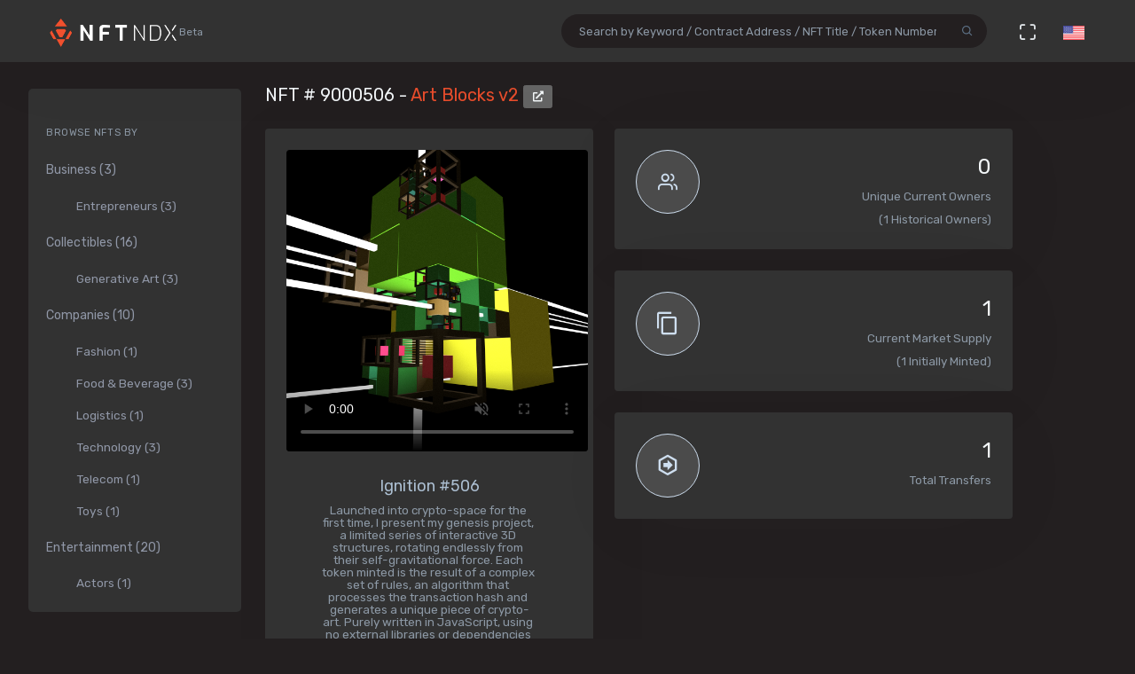

--- FILE ---
content_type: text/html; charset=utf-8
request_url: https://nftndx.io/token/0xa7d8d9ef8d8ce8992df33d8b8cf4aebabd5bd270-9000506
body_size: 14185
content:
<!DOCTYPE html>
<html>
  <head>
    <meta name="robots" content="index, nofollow, max-image-preview:standard, max-video-preview:4">
    <link rel="canonical" href="https://nftndx.io/token/0xa7d8d9ef8d8ce8992df33d8b8cf4aebabd5bd270-9000506">
    <link rel="alternate" type="application/json+oembed" href="https://nftndx.io/oembed/?url=https://nftndx.io/token/0xa7d8d9ef8d8ce8992df33d8b8cf4aebabd5bd270-9000506" title="Art Blocks - NFT # 9000506 Embed">
    <title>Art Blocks - Art Blocks v2 - NFT # 9000506 - NFTNDX.IO</title>
    <meta charset="utf-8">
    <meta name="viewport" content="width=device-width, initial-scale=1.0">
    <meta content="NFTNDX.IO" name="author">
    <meta http-equiv="X-UA-Compatible" content="IE=edge">
    <link rel="apple-touch-icon" sizes="57x57" href="/static/assets/favicons/apple-icon-57x57.png">
    <link rel="apple-touch-icon" sizes="60x60" href="/static/assets/favicons/apple-icon-60x60.png">
    <link rel="apple-touch-icon" sizes="72x72" href="/static/assets/favicons/apple-icon-72x72.png">
    <link rel="apple-touch-icon" sizes="76x76" href="/static/assets/favicons/apple-icon-76x76.png">
    <link rel="apple-touch-icon" sizes="114x114" href="/static/assets/favicons/apple-icon-114x114.png">
    <link rel="apple-touch-icon" sizes="120x120" href="/static/assets/favicons/apple-icon-120x120.png">
    <link rel="apple-touch-icon" sizes="144x144" href="/static/assets/favicons/apple-icon-144x144.png">
    <link rel="apple-touch-icon" sizes="152x152" href="/static/assets/favicons/apple-icon-152x152.png">
    <link rel="apple-touch-icon" sizes="180x180" href="/static/assets/favicons/apple-icon-180x180.png">
    <link rel="icon" type="image/png" sizes="192x192" href="/static/assets/favicons/android-icon-192x192.png">
    <link rel="icon" type="image/png" sizes="32x32" href="/static/assets/favicons/favicon-32x32.png">
    <link rel="icon" type="image/png" sizes="96x96" href="/static/assets/favicons/favicon-96x96.png">
    <link rel="icon" type="image/png" sizes="16x16" href="/static/assets/favicons/favicon-16x16.png">
    <link rel="manifest" href="/static/assets/favicons/manifest.json">
    <meta name="msapplication-TileColor" content="#231F20">
    <meta name="msapplication-TileImage" content="/static/assets/favicons/ms-icon-144x144.png">
    <meta name="theme-color" content="#231F20">
        <!-- Search Engine-->
        <meta name="description" content="Art Blocks v2: Ignition #506 - Art Blocks - Launched into crypto-space for the first time, I present my genesis project, a limited series of interactive 3D structures, rotating endlessly from their self-gravitational force. Each token minted is the result of a complex set of rules, an algorithm that processes the transaction hash and generates a unique piece of crypto-art. Purely written in JavaScript, using no external libraries or dependencies of any sort, these voyagers will forever be the testimony of hardcoded workmanship, a heritage of the old times. Deep space, do you copy? - NFTNDX.IO">
        <meta name="image" content="https://media.artblocks.io/9000506.png">
        <meta name="keywords" content="Art Blocks v2: Ignition #506 - Art Blocks - Launched into crypto-space for the first time, I present my genesis project, a limited series of interactive 3D structures, rotating endlessly from their self-gravitational force. Each token minted is the result of a complex set of rules, an algorithm that processes the transaction hash and generates a unique piece of crypto-art. Purely written in JavaScript, using no external libraries or dependencies of any sort, these voyagers will forever be the testimony of hardcoded workmanship, a heritage of the old times. Deep space, do you copy? - NFTNDX.IO">
        <!-- Schema.org for Google-->
        <meta itemprop="name" content="Art Blocks - Art Blocks v2 - NFT # 9000506 - NFTNDX.IO">
        <meta itemprop="description" content="Art Blocks v2: Ignition #506 - Art Blocks - Launched into crypto-space for the first time, I present my genesis project, a limited series of interactive 3D structures, rotating endlessly from their self-gravitational force. Each token minted is the result of a complex set of rules, an algorithm that processes the transaction hash and generates a unique piece of crypto-art. Purely written in JavaScript, using no external libraries or dependencies of any sort, these voyagers will forever be the testimony of hardcoded workmanship, a heritage of the old times. Deep space, do you copy? - NFTNDX.IO">
        <meta itemprop="image" content="https://media.artblocks.io/9000506.png">
        <!-- Twitter-->
        <meta name="twitter:card" content="summary">
        <meta name="twitter:title" content="Art Blocks - Art Blocks v2 - NFT # 9000506 - NFTNDX.IO">
        <meta name="twitter:image" content="https://media.artblocks.io/9000506.png">
        <meta name="twitter:description" content="Art Blocks v2: Ignition #506 - Art Blocks - Launched into crypto-space for the first time, I present my genesis project, a limited series of interactive 3D structures, rotating endlessly from their self-gravitational force. Each token minted is the result of a complex set of rules, an algorithm that processes the transaction hash and generates a unique piece of crypto-art. Purely written in JavaScript, using no external libraries or dependencies of any sort, these voyagers will forever be the testimony of hardcoded workmanship, a heritage of the old times. Deep space, do you copy? - NFTNDX.IO">
        <!-- Facebook-->
        <meta property="og:title" content="Art Blocks - Art Blocks v2 - NFT # 9000506 - NFTNDX.IO">
        <meta property="og:description" content="Art Blocks v2: Ignition #506 - Art Blocks - Launched into crypto-space for the first time, I present my genesis project, a limited series of interactive 3D structures, rotating endlessly from their self-gravitational force. Each token minted is the result of a complex set of rules, an algorithm that processes the transaction hash and generates a unique piece of crypto-art. Purely written in JavaScript, using no external libraries or dependencies of any sort, these voyagers will forever be the testimony of hardcoded workmanship, a heritage of the old times. Deep space, do you copy? - NFTNDX.IO">
        <meta property="fb:app_id" content="2011589412213041">
        <!-- Open Graph general (Facebook, Pinterest & Google+)-->
        <meta name="og:title" content="Art Blocks - Art Blocks v2 - NFT # 9000506 - NFTNDX.IO">
        <meta name="og:description" content="Art Blocks v2: Ignition #506 - Art Blocks - Launched into crypto-space for the first time, I present my genesis project, a limited series of interactive 3D structures, rotating endlessly from their self-gravitational force. Each token minted is the result of a complex set of rules, an algorithm that processes the transaction hash and generates a unique piece of crypto-art. Purely written in JavaScript, using no external libraries or dependencies of any sort, these voyagers will forever be the testimony of hardcoded workmanship, a heritage of the old times. Deep space, do you copy? - NFTNDX.IO">
        <meta name="og:image" content="https://media.artblocks.io/9000506.png">
        <meta name="og:site_name" content="NFTNDX.IO">
        <meta name="og:locale" content="en_US">
    <!-- App favicon-->
    <link rel="shortcut icon" href="/static/assets/favicons/favicon.ico">
    <!-- Plugins css-->
    <!-- App css-->
    <link id="bs-dark-stylesheet" href="/static/assets/css/bootstrap-modern-dark.min.css" rel="stylesheet" type="text/css">
    <link id="app-dark-stylesheet" href="/static/assets/css/app-modern-dark.min.css" rel="stylesheet" type="text/css">
    <link id="bs-dark-stylesheet" href="/static/assets/css/custom.css" rel="stylesheet" type="text/css">
    <!-- icons-->
    <link href="/static/assets/css/icons.min.css" rel="stylesheet" type="text/css">
    <!-- Include GA-->
    <!-- Global site tag (gtag.js) - Google Analytics-->
    <script async="" src="https://www.googletagmanager.com/gtag/js?id=G-5PBJT4002D" type="7c961e16bac9a476b5ebd5cf-text/javascript"></script>
    <script type="7c961e16bac9a476b5ebd5cf-text/javascript">
      window.dataLayer = window.dataLayer || [];
      function gtag(){dataLayer.push(arguments);}
      gtag('js', new Date());
      gtag('config', 'G-5PBJT4002D');
    </script>
    <script type="7c961e16bac9a476b5ebd5cf-text/javascript">window.$crisp=[];window.CRISP_WEBSITE_ID="75d6e69b-3170-4b3f-8ac7-2273a90edcdc";(function(){d=document;s=d.createElement("script");s.src="https://client.crisp.chat/l.js";s.async=1;d.getElementsByTagName("head")[0].appendChild(s);})();</script>
    <!-- Reddit Pixel-->
    <script type="7c961e16bac9a476b5ebd5cf-text/javascript">!function(w,d){if(!w.rdt){var p=w.rdt=function(){p.sendEvent?p.sendEvent.apply(p,arguments):p.callQueue.push(arguments)};p.callQueue=[];var t=d.createElement("script");t.src="https://www.redditstatic.com/ads/pixel.js",t.async=!0;var s=d.getElementsByTagName("script")[0];s.parentNode.insertBefore(t,s)}}(window,document);rdt('init','t2_ayzpsfoa');rdt('track', 'PageVisit');</script>
    <!-- DO NOT MODIFY-->
    <!-- End Reddit Pixel-->
    <!-- Global site tag (gtag.js) - Google Ads: 1055599514-->
    <script async="" src="https://www.googletagmanager.com/gtag/js?id=AW-1055599514" type="7c961e16bac9a476b5ebd5cf-text/javascript"></script>
    <script type="7c961e16bac9a476b5ebd5cf-text/javascript">
      window.dataLayer = window.dataLayer || [];
      function gtag(){dataLayer.push(arguments);}
      gtag('js', new Date());
      gtag('config', 'AW-1055599514');
    </script>
    <!-- Event snippet for Page view [NFTNDX] conversion page-->
    <script type="7c961e16bac9a476b5ebd5cf-text/javascript">gtag('event', 'conversion', {'send_to': 'AW-1055599514/okwPCOyIm8MCEJrXrPcD'});</script>
    <!-- Facebook Pixel Code-->
    <script type="7c961e16bac9a476b5ebd5cf-text/javascript">
      !function(f,b,e,v,n,t,s)
      {if(f.fbq)return;n=f.fbq=function(){n.callMethod?
      n.callMethod.apply(n,arguments):n.queue.push(arguments)};
      if(!f._fbq)f._fbq=n;n.push=n;n.loaded=!0;n.version='2.0';
      n.queue=[];t=b.createElement(e);t.async=!0;
      t.src=v;s=b.getElementsByTagName(e)[0];
      s.parentNode.insertBefore(t,s)}(window, document,'script',
      'https://connect.facebook.net/en_US/fbevents.js');
      fbq('init', '328160122246255');
      fbq('track', 'PageView');
    </script>
    <noscript><img height="1" width="1" style="display:none" src="https://www.facebook.com/tr?id=328160122246255&amp;ev=PageView&amp;noscript=1"></noscript>
    <!-- End Facebook Pixel Code-->
  </head>
  <body class="loading" lang="en" data-layout-mode="detached" data-layout="{&quot;mode&quot;: &quot;dark&quot;, &quot;width&quot;: &quot;fluid&quot;, &quot;menuPosition&quot;: &quot;fixed&quot;, &quot;sidebar&quot;: { &quot;color&quot;: &quot;light&quot;, &quot;size&quot;: &quot;default&quot;, &quot;showuser&quot;: false}, &quot;topbar&quot;: {&quot;color&quot;: &quot;light&quot;}, &quot;showRightSidebarOnPageLoad&quot;: false}">
    <div id="wrapper">
      <!-- Topbar Start-->
      <div class="navbar-custom">
        <div class="container-fluid">
          <ul class="list-unstyled topnav-menu float-right mb-0">
            <li class="d-none d-lg-block">
              <form class="app-search" method="GET" action="/search">
                <div class="app-search-box dropdown">
                  <div class="input-group">
                    <input class="form-control" id="top-search" type="search" name="q" placeholder="Search by Keyword / Contract Address / NFT Title / Token Number">
                    <div class="input-group-append">
                      <button class="btn" type="submit"><i class="fe-search"></i></button>
                    </div>
                  </div>
                </div>
              </form>
            </li>
            <li class="dropdown d-inline-block d-lg-none"><a class="nav-link dropdown-toggle arrow-none waves-effect waves-light" data-toggle="dropdown" href="#" role="button" aria-haspopup="false" aria-expanded="false"><i class="fe-search noti-icon"></i></a>
              <div class="dropdown-menu dropdown-lg dropdown-menu-right p-0">
                <form class="p-5" method="GET" action="/search">
                  <input class="form-control" type="text" name="q" placeholder="Search by Keyword / Contract Address / NFT Title / Token Number">
                </form>
              </div>
            </li>
            <li class="dropdown d-none d-lg-inline-block"><a class="nav-link dropdown-toggle arrow-none waves-effect waves-light" data-toggle="fullscreen" href="#"><i class="fe-maximize noti-icon"></i></a></li>
            <li class="dropdown d-none d-lg-inline-block topbar-dropdown"><a class="nav-link dropdown-toggle arrow-none waves-effect waves-light" data-toggle="dropdown" href="#" role="button" aria-haspopup="false" aria-expanded="false"><img src="/static/assets/images/flags/us.jpg" alt="user-image" height="16"></a></li>
            <!--
            <li class="dropdown notification-list">
            <a href="javascript:void(0);" class="nav-link right-bar-toggle waves-effect waves-light">
            <i class="fe-settings noti-icon"></i>
            </a>
            </li>
            -->
          </ul>
          <!-- LOGO-->
          <div class="logo-box ml-3"><a class="logo logo-dark" href="/"><span class="logo-sm"><img src="/static/assets/images/nftndx-logo.png" alt="" height="34"><span class="text-muted font-12"> Beta</span></span><span class="logo-lg"><span class="logo-lg-text-light">NE </span><span class="text-muted font-12">Beta</span></span></a><a class="logo logo-light" href="/"><span class="logo-sm"><img src="/static/assets/images/nftndx-logo.png" alt="" height="34"></span><span class="logo-lg"><img src="/static/assets/images/nftndx-logo.png" alt="" height="32"><span class="text-muted font-12"> Beta</span></span></a></div>
          <ul class="list-unstyled topnav-menu topnav-menu-left m-0">
            <li class="d-lg-none">
              <!-- Mobile menu toggle (Horizontal Layout)--><a class="navbar-toggle nav-link" data-toggle="collapse" data-target="#topnav-menu-content">
                <button class="button-menu-mobile waves-effect waves-light ml-5"><i class="fe-menu"></i></button>
                <div class="lines"><span></span><span></span><span></span></div></a>
              <!-- End mobile menu toggle-->
            </li>
            <li class="dropdown d-none d-xl-block"><a class="nav-link dropdown-toggle waves-effect waves-light" href="/" role="button" aria-haspopup="false" aria-expanded="false">Home</a></li>
            <li class="dropdown d-none d-xl-block"><a class="nav-link dropdown-toggle waves-effect waves-light" href="/submit" role="button" aria-haspopup="false" aria-expanded="false">Submit your profile</a></li>
            <li class="dropdown d-none d-xl-block"><a class="nav-link dropdown-toggle waves-effect waves-light" href="/stats" role="button" aria-haspopup="false" aria-expanded="false">Charts & Statistics</a></li>
            <li class="dropdown d-none d-xl-block"><a class="nav-link dropdown-toggle waves-effect waves-light" href="/blog" role="button" aria-haspopup="false" aria-expanded="false">Blog</a></li>
            <li class="dropdown d-none d-xl-block"><a class="nav-link dropdown-toggle waves-effect waves-light" href="/contact" role="button" aria-haspopup="false" aria-expanded="false">Contact us</a></li>
          </ul>
          <div class="clearfix"></div>
        </div>
      </div>
      <!-- end Topbar-->
      <!-- ========== Left Sidebar Start ==========-->
      <div class="left-side-menu">
        <div class="h-100" data-simplebar="">
          <!-- - Sidemenu-->
          <div id="sidebar-menu">
            <ul id="side-menu">
              <li class="menu-title mt-2 d-sm-none">Navigation</li>
              <li class="d-sm-none"><a href="/"><span>Home</span></a></li>
              <li class="d-sm-none"><a href="/submit" aria-expanded="true"><span>Submit your profile</span></a></li>
              <li class="d-sm-none"><a href="/stats" aria-expanded="true"><span>Charts & Statistics</span></a></li>
              <li class="menu-title mt-2">Browse NFTs by</li>
              <li><a href="/?category=7414bc71-9a3d-42e5-9009-a77c06aeb8e5" aria-expanded="true"><span>Business (3)</span></a>
                <div class="collapse show" id="sidebarEcommerce">
                  <ul class="nav-second-level">
                    <li><a href="/?category=ba7b5f8f-f5ac-4686-88d4-900bfc0cdc50">Entrepreneurs (3)</a></li>
                  </ul>
                </div>
              </li>
              <li><a href="/?category=4e075874-68ff-4669-a7ed-67652751441b" aria-expanded="true"><span>Collectibles (16)</span></a>
                <div class="collapse show" id="sidebarEcommerce">
                  <ul class="nav-second-level">
                    <li><a href="/?category=4b253d2a-1e79-4589-9f44-dc0614f3e176">Generative Art (3)</a></li>
                  </ul>
                </div>
              </li>
              <li><a href="/?category=e7a671aa-3c94-4fea-bb21-92aaf28be953" aria-expanded="true"><span>Companies (10)</span></a>
                <div class="collapse show" id="sidebarEcommerce">
                  <ul class="nav-second-level">
                    <li><a href="/?category=ea6b19a1-1d80-403e-a898-88b95ff99f86">Fashion (1)</a></li>
                    <li><a href="/?category=5db8ebd8-594c-4917-b427-4f3563e1aa9e">Food &amp; Beverage (3)</a></li>
                    <li><a href="/?category=43f57719-77ca-4c5d-9f18-42760d80bcd8">Logistics (1)</a></li>
                    <li><a href="/?category=8d8fa65b-1503-4954-a120-c5fefbe88da5">Technology (3)</a></li>
                    <li><a href="/?category=573363e3-be95-43a0-a7bc-47cd838bcfcb">Telecom (1)</a></li>
                    <li><a href="/?category=26889199-13e8-4515-a1a5-81f9c7a28c23">Toys (1)</a></li>
                  </ul>
                </div>
              </li>
              <li><a href="/?category=b575334a-1f22-4bc2-bb30-8818e134c044" aria-expanded="true"><span>Entertainment (20)</span></a>
                <div class="collapse show" id="sidebarEcommerce">
                  <ul class="nav-second-level">
                    <li><a href="/?category=00d54b12-966c-4836-b813-11b5c3b07d93">Actors (1)</a></li>
                    <li><a href="/?category=6d42171f-8f98-4645-8248-7fe0fc32e746">Musicians (8)</a></li>
                    <li><a href="/?category=0bbfc3cc-401d-4871-b60a-d75cf6a8f8b5">Producers (9)</a></li>
                  </ul>
                </div>
              </li>
              <li><a href="/?category=8161507c-bf0c-4ae7-9b38-4a22e4d73b30" aria-expanded="true"><span>Media (11)</span></a>
                <div class="collapse show" id="sidebarEcommerce">
                  <ul class="nav-second-level">
                    <li><a href="/?category=2e7190ad-79aa-4961-8a4f-d4a6b3893cb4">Journalists (1)</a></li>
                    <li><a href="/?category=b5b4010a-82c1-4e70-b445-48ac15aeb43e">Magazines (4)</a></li>
                    <li><a href="/?category=9c254516-aa86-43f9-85e7-c5a4f488045f">News Agencies (1)</a></li>
                    <li><a href="/?category=82ac59f8-320f-4ddc-8366-be3bdbb8ab60">Others (1)</a></li>
                    <li><a href="/?category=57e94a74-8275-4fa0-a3ba-05d0dc7c2f88">Photographers (4)</a></li>
                  </ul>
                </div>
              </li>
              <li><a href="/?category=b268ae15-32de-4d3b-a64f-ed453233d660" aria-expanded="true"><span>Social Media (7)</span></a>
                <div class="collapse show" id="sidebarEcommerce">
                  <ul class="nav-second-level">
                    <li><a href="/?category=888ee2fe-3d8f-4d8a-964a-b44598eeaf8b">Memes (3)</a></li>
                    <li><a href="/?category=a546eaed-5d98-4f60-8589-76d54a66e73e">Youtubers (4)</a></li>
                  </ul>
                </div>
              </li>
              <li><a href="/?category=c673de68-61a9-436f-bb4f-0cbb5eec7e68" aria-expanded="true"><span>Sports (5)</span></a>
                <div class="collapse show" id="sidebarEcommerce">
                  <ul class="nav-second-level">
                    <li><a href="/?category=69db1bfd-e27e-4be3-b231-4f103a650a14">NFL Players (2)</a></li>
                    <li><a href="/?category=fef14a8c-f094-401e-8cd7-e0eaefb08343">Soccer (1)</a></li>
                    <li><a href="/?category=44b9b3ad-8bb8-4cf8-b48e-58b7db327cef">Tennis (1)</a></li>
                    <li><a href="/?category=d50ed328-587a-45fb-b2f6-8518c4c9d5fc">Wrestling (1)</a></li>
                  </ul>
                </div>
              </li>
              <li><a href="/?category=c3c7c323-6f37-45c0-9c68-9a1c22a4aa6a" aria-expanded="true"><span>Visual Artists (27)</span></a>
                <div class="collapse show" id="sidebarEcommerce">
                  <ul class="nav-second-level">
                    <li><a href="/?category=d7675a0c-d227-491c-a702-15c6907cbd88">3D Artists (6)</a></li>
                    <li><a href="/?category=686bbd2a-7b3b-4f54-9512-a68806b0948b">Cartoonists (2)</a></li>
                    <li><a href="/?category=24ca7caa-0fde-448a-a0a5-31bf103d8127">Comic Artists (2)</a></li>
                    <li><a href="/?category=aa4ad48b-0a83-4e22-ba01-3ec7c7ea6faf">Generative Artists (3)</a></li>
                    <li><a href="/?category=d9c066ea-9ba0-431c-92da-3244ef6fb3b4">Graphic Designers (4)</a></li>
                    <li><a href="/?category=074ee4d2-e3ab-4c93-86d1-083cfd197d07">Painters (4)</a></li>
                  </ul>
                </div>
              </li>
            </ul>
            <hr class="d-sm-none">
            <ul class="d-sm-none">
              <li class="menu-title mt-2">More ...</li>
              <li class="mb-2 align-items-center"><a href="http://t.me/nftndx" target="_blank"><i class="mdi mdi-telegram font-20 mr-1"> </i>Telegram</a></li>
              <li class="mb-2 align-items-center"><a href="https://discord.gg/AeMkt8NPbQ" target="_blank"><i class="mdi mdi-discord font-20 mr-2"></i>Discord</a></li>
              <li class="mb-2 align-items-center"><a href="https://twitter.com/nftndx" target="_blank"><i class="mdi mdi-twitter font-20 mr-2"></i>Twitter</a></li>
              <li><a href="/blog" aria-expanded="true"><span>Blog</span></a></li>
              <li><a href="/about" aria-expanded="true"><span>About Us</span></a></li>
              <li><a href="/contact" aria-expanded="true"><span>Contact Us</span></a></li>
            </ul>
          </div>
          <div class="clearfix"></div>
        </div>
        <!-- Sidebar -left-->
      </div>
      <div class="content-page">
        <div class="content mb-4">
          <!-- Start Content-->
          <div class="container-fluid">
            <div class="row">
              <div class="col-12">
                <div class="page-title-box">
                  <div class="page-title-right"></div>
                  <h4 class="page-title">NFT # 9000506 - <a href="/profile/4ead431c-e873-436c-879c-bfe58f019c55:0xa7d8d9ef8d8ce8992df33d8b8cf4aebabd5bd270/nfts">Art Blocks v2 </a><a class="btn btn-xs btn-light" href="https://etherscan.io/address/0xa7d8d9ef8d8ce8992df33d8b8cf4aebabd5bd270" target="_blank"><i class="fa fa-external-link-alt"></i></a></h4>
                </div>
              </div>
              <!-- end page title-->
            </div>
            <div class="row">
              <!-- start nft profile-->
              <div class="col-lg-5">
                <div class="card-box">
                  <div class="widget-chart text-center" dir="ltr">
                    <video class="mx-auto product-box d-block rounded" poster="https://media.artblocks.io/9000506.png" autoplay="" loop="" muted="" controls="" style="max-height:340px;max-width:480px;">
                      <source src="https://generator.artblocks.io/9000506" type="video/mp4"/>Your browser does not support the video tag.
                    </video><br/>
                    <!-- H1 and H2 for SEO-->
                    <h1 style="font-size: 1.125rem;">Ignition #506</h1>
                    <h2 class="text-muted w-75 mx-auto text-raw" style="font-size: .84rem;">Launched into crypto-space for the first time, I present my genesis project, a limited series of interactive 3D structures, rotating endlessly from their self-gravitational force. Each token minted is the result of a complex set of rules, an algorithm that processes the transaction hash and generates a unique piece of crypto-art. Purely written in JavaScript, using no external libraries or dependencies of any sort, these voyagers will forever be the testimony of hardcoded workmanship, a heritage of the old times. Deep space, do you copy?</h2>
                    <h5>NFTNDX.IO</h5>
                    <div class="mt-3">
                      <p>Available on:</p><a class="btn btn-xs btn-light mr-1" href="https://opensea.io/assets/0xa7d8d9ef8d8ce8992df33d8b8cf4aebabd5bd270/9000506?utm_medium=web&amp;utm_source=nftndx.io&amp;dl=https%3a%2f%2fnftndx.io%2ftoken%2f0xa7d8d9ef8d8ce8992df33d8b8cf4aebabd5bd270-9000506" target="_blank">OpenSea <i class="fa fa-external-link-alt"></i></a>
                    </div>
                  </div>
                </div>
              </div>
              <!-- end col-->
              <!-- Start stats-->
              <div class="col-md-6 col-xl-4">
                <div class="row">
                  <div class="col-12">
                    <div class="widget-rounded-circle card-box">
                      <div class="row">
                        <div class="col-6">
                          <div class="avatar-lg rounded-circle bg-soft-secondary border-secondary border"><i class="fe-users font-22 avatar-title text-secondary"></i></div>
                        </div>
                        <div class="col-6">
                          <div class="text-right">
                            <h3 class="text-dark mt-1"><span>0</span></h3>
                            <p class="text-muted mb-1 text-truncate">Unique Current Owners</p><span class="text-muted mb-3">(1 Historical Owners)</span>
                          </div>
                        </div>
                      </div>
                      <!-- end row-->
                    </div>
                    <!-- end widget-rounded-circle-->
                  </div>
                  <!-- end col-->
                </div>
                <div class="row">
                  <div class="col-12">
                    <div class="widget-rounded-circle card-box">
                      <div class="row">
                        <div class="col-6">
                          <div class="avatar-lg rounded-circle bg-soft-secondary border-secondary border"><i class="mdi mdi-content-copy font-28 avatar-title text-secondary"></i></div>
                        </div>
                        <div class="col-6">
                          <div class="text-right">
                            <h3 class="text-dark mt-1"><span>1</span></h3>
                            <p class="text-muted mb-1 text-truncate">Current Market Supply</p><span class="text-muted mb-3">(1 Initially Minted)</span>
                          </div>
                        </div>
                      </div>
                      <!-- end row-->
                    </div>
                    <!-- end widget-rounded-circle-->
                  </div>
                  <!-- end col-->
                </div>
                <div class="row">
                  <div class="col-12">
                    <div class="widget-rounded-circle card-box">
                      <div class="row">
                        <div class="col-6">
                          <div class="avatar-lg rounded-circle bg-soft-secondary border-secondary border"><i class="mdi mdi-arrow-right-bold-hexagon-outline font-28 avatar-title text-secondary"></i></div>
                        </div>
                        <div class="col-6">
                          <div class="text-right">
                            <h3 class="text-dark mt-1"><span>1</span></h3>
                            <p class="text-muted mb-1 text-truncate">Total Transfers</p>
                          </div>
                        </div>
                      </div>
                      <!-- end row-->
                    </div>
                    <!-- end widget-rounded-circle-->
                  </div>
                  <!-- end col-->
                </div>
              </div>
              <div class="col-xl-3 col-lg-6">
                <!-- start profile info-->
                <div class="card">
                  <div class="card-body"><a href="/profile/4ead431c-e873-436c-879c-bfe58f019c55">
                      <div class="media"><img class="lazyload d-flex align-self-start rounded mr-2" data-src="https://assets.nftndx.io/profiles/pH1voFG.jpg" alt="Art Blocks" height="48"/>
                        <div class="media-body pl-1">
                          <h5 class="mt-1 mb-0">Art Blocks</h5>
                          <p class="mb-1 mt-1 text-muted">Generative Art</p>
                        </div>
                      </div></a>
                    <p class="font-13 text-muted my-3">Unique iterations of generative works hosted immutably on the Ethereum Blockchain.
</p>
                    <div>
                      <div class="media mb-2">
                        <div class="media-body">
                          <h5 class="mt-1 mb-0 font-family-primary font-weight-medium font-14"><a class="text-reset" href="/?category=4b253d2a-1e79-4589-9f44-dc0614f3e176">Generative Art</a></h5>
                        </div>
                      </div>
                      <div class="media mb-2">
                        <div class="media-body">
                          <h5 class="mt-1 mb-0 font-family-primary font-weight-medium font-14"><a class="text-reset" href="/?category=4e075874-68ff-4669-a7ed-67652751441b">Collectible</a></h5>
                        </div>
                      </div>
                    </div>
                  </div>
                </div>
              </div>
            </div>
            <!-- Disabled Coinzilla Ads-->
            <div class="row">
              <div class="col-lg-12">
                <div class="card-box">
                  <h4 class="header-title">Top Current NFT Owners</h4>
                  <h6 class="mb-3">(0 current owners)</h6>
                  <div class="table-responsive">
                    <table class="table table-borderless table-hover table-nowrap table-centered m-0">
                      <thead class="thead-light">
                        <tr>
                          <th class="font-weight-medium" colspan="2">Owner</th>
                          <th class="font-weight-medium">Editions</th>
                          <th></th>
                        </tr>
                      </thead>
                      <tbody>
                      </tbody>
                    </table>
                  </div>
                </div>
              </div>
            </div>
            <div class="row">
              <div class="col-lg-12">
                <div class="card-box">
                  <h4 class="header-title mb-3">NFT Transfers Activity</h4>
                  <div class="table-responsive">
                    <table class="table table-borderless table-hover table-nowrap table-centered m-0">
                      <thead class="thead-light">
                        <tr>
                          <th></th>
                          <th class="font-weight-medium" colspan="2">From</th>
                          <th class="font-weight-medium" colspan="2">To</th>
                          <th class="font-weight-medium">Editions</th>
                          <th class="font-weight-medium">When</th>
                          <th></th>
                        </tr>
                      </thead>
                      <tbody>
                        <tr>
                          <td style="font-size:28px!important;"><i class="mdi mdi-plus-circle" title="Minted"></i>
                          </td>
                          <td style="width: 36px;"><img class="rounded-circle avatar-sm" src="data:image/png;base64, iVBORw0KGgoAAAANSUhEUgAAAIAAAACACAYAAADDPmHLAAAABmJLR0QA/wD/AP+gvaeTAAALDUlEQVR4nO3da2wc1RUH8P+ZfSXBxl67QBvFgDdxQmU1ideO7Zi0wuQDoiVNJRQeUgFVFaQNH3i00AZooaCgUigPqY0MlJaHVKUppYKAihoVRzzystcmtFabeO0lGFIExLvBzmO9O/f0gx0RqBPPnb3z2tzfp0iZe+5Z3eOZ2Zl77wKapmmapmmapmmapmmappU/8joBRzBoxXBzXcGkRSCxkIALwJzYGO6OA3wGARUMxAGcMdXiMAFZBsZ/aK48TMxZwBhi4r3EvDccMva9mUiNgMBefiwnhL1OQIXGgcZoxaxZrYbAxQzRiTS1FsFziE4YLyJgavymGcXoVEFM/kVMHXv830XBaE8nj2CQdxOMbmHgtWIWu1ItqYLDH81xgT0DtP67tTYUKV4NxioGLsRnf80ntTH0jxnjrjNXWk3hMANvAtjCxfCm3V/dfdBqQz8JVAE0DjRGK6OxSwBcA2A1gKhMe8UFcCIThG4CP4fYrD/vqNtx1E4QLwSiADrSi88WHLkVENcDVGM3joMFcAIeJeAJIvOR7Qve+ajEYI4zvE7gVNqG285pH2z+peBwBuCflDL47qEaBv1UcPi95fuSj+8ZPDjP64xOxZcFsDvz0ZdTw6NPkFl4b3LgMcfrnGyIMeEGM2Sk+4ZGu/akx872OqHp+KoAmNnoG85eG+bIvwh0PSSv8T4VA9Fa0yju7c9kb9rMHPI6oRP5pgB6380l+zO5HQCeAVDrdT4OqGbGo/MzuZ5U5mC718kc53kBDAxwtD+TfdgQ3AOg1et8nEZAE7HxVmp49MHeXo54nY+nBdA7NHpufvahbcy4xetcXGYQ6MdGTW57z/5cwtNEvOq4P5NdbRC9DfByr3LwgZaQyX39w7k1XiXgegEwM/UPjT7AjL9i6vHraa6KwX9KDec2MLPrz2VcLYDNzKH+TO5JJrodAXkI5RIi8B39mdzTbt8XuFYAvQcOzJmfyb0I4Ptu9RlA14Zqci/0Hjjg2nMPVwrgnf25uJGfvZWAb7nRX5AxcJlxbPbf+zPZajf6c7wAto+MzDZNfgmMDqf7KiMXgvnVPR9+OOMbzlI5WgC9vRyZVax8noEVTvZTjhjUJo7ENnV3s6NzNhwrAGamUG3ucTB/06k+yh0Dl1Wfl/uDk98OHAvcnk4+AMbt0/2fldeyTrD6qteL/GbI7f6dDX13OtGvI2eA9sHkKjBucyL2aWr98nTzd5wIrLwAVgw1nwvw09Df81UiZv59638W16sOrLQAmnubIwXBm4IxcSNw4kYotKlxoFHpK3KlBRCp4gcIOJ2f7TuMWs+MxDaojKisADqGli4DcJOqeNr0mHBr+77mNlXx1BQAwxCCfqMsnnYqBoh/u4bXKJlZpGTA2oeabgSo7Cdz+EjzSHr4BhWBSi6AtuG2c5jpXhXJaDJ4Q0d6cckTTUsuADIL9xHgyosL7XPiApFflBqkpO/qbYOL5xHCQyiP2btBlCdhzt+xaM8HdgOUdAYgjtwOPfheirER+lEpAWyfASaXa4UzCOaijXJyxKBivd1laLbPAJNr9fTg+8AcwWHbz19snQGmVukeQHku4AggHh2bmPjKQOPAhGxLW2eAikh0FfTg+wjVVEQjl9ppaasADDKusdNOcw7B3phIXwKWDyyv4Wj+v9B3/[base64]/[base64]/frU82Lz0rAy02JuKUJohITQnjYdkaaqwRjyOqx1t8GgvfaS0dzG0mMlfX5ADB0AQQEs/[base64]/MoBP7LTVHHFwbGLiVTsNbRXA5LcB/p2dtpoDGF12dgkFSpgVPCGMX0O/G/CDwxHix+w2tl0AqUWpT4igzwKe4643Gvo/ttu6pB8m7uKtD5kh4wcAYkDgn6IFwheeZuYRLj6cxFm245W0MGRJQ+37YH66lBiafQx6KnnuWZZf/U6n5JVBIY78HEC21DiatFEyQ/eUGqTkAliyoPIjYr6r1DiaHCZan2yotH3tP07J2sCliXgXgXepiKVZ0ps8v0rJDbiSAiAiIYRxIwBTRTztlIQB40YiEiqCKVsd3LygOkWMR1TF006C+cGliardqsIpXR4e++DM9QC2q4ypfc4ukY3/TGVApQWwrXNb0aTQVQCk30ppM8oaIb6ypYWkJnzMRPkGET0LekYE03UALM9M1WbEDPG97Yn+/aoDq1rw+39Sw7kNBL5juv9T/cTQi0Wkrn4Gxr3J+fG7lXY4xbEtYpL1VXcBeMqp+KcLBj/p1OADDhYAEXG6vnotCC841cdpYMun++PrnOzA0U2iriAyj4XHvwvgDSf7KU+0U8w6elVnJxWd7MXxXcI66uqOEuHb0NPJZbxBxJe2zJ17xOmOXNkmrqk+nqs0q1cC+Isb/QXcS8ci45c01cdzbnTm2j6BDQ2UT9dXX8ngJ93qM4CeObS/+vKOurqjbnVY0oQQWVcQmcy8Fml8DGA9HPwaGjAMxn1Niep7KGF9Za8Kru8USkS8s6HvTgCrAR51u38fOiiYViXnx++WWdatimdbxe5s6NtiUngpwKfvzSGjR5jFZbsXpl7xKgXPT8G9vRyhmuz9BLoVXyjIcphjeJInfCaYHzr0Xvwup7/mzcTVe4DpTL3cuO3td7N/FII2AtzudU6OYvQJw1jXkqjyxQQa3+wWvvT8eH9TfdWFAK5Dea46yhLh5nSiurWl3h+DD/ioAIDJmUXJRPzZkAg3gqkL5bEKOc+gjTDDi5rq449dQeSrWVOe3wOcSkd68dmCw+sA3AKJ38HxicMgfqortvVXS+u+9IHXyZyMrwvguK8PNp1VAN0MYC2AWq/zmcEnYDxeYHo0tSjl+0tZIArguDW8JjQymO4komsZuBz++S3jPICtBHr204ljL9pdqOmFQBXAiVbs/1q8mA9fCWAViL4BwO3fNBojwusQ2BKKFTa/ed4/A7k4JrAFcKKLui8K5+tyrQyjkxgXM9AK9QUxDsYuGOg2mF+Lvl/Vs61zm6ff4VUoiwKYzrL0srowFReyMBaCxAUQWABCFUAVBFQyuPqzX0LjcQLlGBgDeJyIcgDSzLSXDLFPCHPvroZ33vf0A2mapmmapmmapmmapmmaptn2P8EnjtKMM9YIAAAAAElFTkSuQmCC" alt="0x0000000000000000000000000000000000000000" title="0x0000000000000000000000000000000000000000"/></td>
                          <td><a href="javascript:void(0);" target="">
                              <h5 class="m-0 font-weight-normal text-truncate" style="max-width:340px;">Art Blocks v2 (Contract)</h5></a></td>
                          <td style="width: 36px;"><img class="rounded-circle avatar-sm" src="data:image/png;base64, iVBORw0KGgoAAAANSUhEUgAAAIAAAACACAYAAADDPmHLAAAABmJLR0QA/wD/[base64]/ZygMcRUMJAOYBxw8f3E5BkoG/t9Mv6ASRBfAgGDoBwwCB80jbQeRQAu/eR5PC7nYAdmjEjkA0nGw3GNQA1AWgEo3ikvJlHxo2/9N+vCAwXxBlM//vz0BiIhyKnAewEeLtGeHv1ex075s6lQSkfyEF5WwA7Eqcq/ZnsLQBiD0//+lVgGnfeRrkpBnA1QFcbjLVaRXf/3sNdf2egLRvwb54XnXBScv9S5FUBtLdzIBVOzifQrcjocYACLqYzDqD5BMwvyuhP7T2c3A7gpVRRX8uVNTUDLuYlJC8K4MODvRN1GlyZpu67CFThdj6j8AG4FsC1ocGSJ/Z+2r3Jp/uemFk//oTbiZ2P5nYCY/nX4b6qvYe6HtW17Kcg+hkALw7+2SrA/HNdyx7Zd7jrmRvDkajbCY3FkwVw/bjJF8dD1ZsGMXhkeOCL3c7JgiCDluqMg/FQZOPikqqJbic0Gk8VwBpAi4citxXpgx8BdBcAN7/j7RIEsMwY9B9YGIyuaB76uvAMzxRArLh6zr5Q5B8AXgBQ6XY+tiOUEfGTmWBkVywcucLtdEa4fhHYjBmBTLD7URhYAckFuXb6ZTLDm0OYrTHejwejj1elq+7fhD2uziW4egaIhasnZULd74DwY7dzcZgG4p8eD33+wU2hSbXuJuKSWKA6rjHtB/[base64]/MhXDEzN3ObLps65vTXWstiWhs0g5A8SD1TEivldG7AvUqkXF1YtkBLa9AGLh6kkgeh6Fu+DUDcQG/SEWqppid2BbC2ApGoo0ps3Ij4Ub+aZcg39zM2bYeovc1gI4Hjy2ARf03L50jZlgzzo7A9pWALHimstBWGFXPOUciFfGw9F5doWzpQDWAJpmGL+1K54yJg2M39m1ssiWAdsfjC4H0GhHLMUMbhgMRpbaESnnAlg4bmIVgx+2IxnFPCass2Ohac4FQLr/ERAcuXGhfEW5kfWvzTVITr/VbwxHojrjEL60etfMzJfZGT4vzxjanZvFeGmdqO7VgUSHqcajyOkMoIPvQ2Es3c5XQZ/[base64]/[base64]/CGlAEosJKK4Q0oBKAVIpAD6pGWh2K3X7IEiBWA6qOI6+wuAVQHkE9NjZXoiiEC9Tr8408vbxHl5uRoBp8weKzITmDzf+Ls1O+bGGkO7i9Pm/3fdZg8UuBfAhy2lojjOGHpk3xSRqeAD1tJRnEYCY2W6ADRoqgDyBLP5sTJdADobqgDyhC+Ytb8AGmrLjwLot5SR4qS+mdHKTrMHm78bSMQAdllKSXHSjuGxMkXsXgBhu3A6iqMYLDRGQgVgGPy2WDqK00gTGyOh15FsqPvWzkyoux9jPB/o5aVSXs7NrPNMQPVWpS7eLRJP6AzQgvYMQO+LtFEcRHhX9J2D4usB2GgVbqM4w0CbaBPhAggEtc0A0qLtFOkyWgAvizYSLoCWU4kuML0u2k6RjLFtS2/HSdFmlpaEsYaXrLRT5GGwpTGxVADBgdJXAXxhpa0ixclguvwNKw0tFcDQrwH+vZW2ihQbh8ZEnPW9govwa6h7A17QH/DrT1ltbLkA2no7vyCCOgu4jBkbW/qO/cdq+5xeTKwBj+nA3QCCIu08usWa7bFkxDtLGj7tcSsNR+T0YMgrAx0JAM/nEkPJAeG5baePmr71O5qcnwzS/NkHASRzjaMI6wr49DW5Bsm5ALb0HT8B5gdyjaOIIdCqXL77R9jybODsdOdGADvsiKWYwbtnpRK2XIDb9eZQgzRjOQDdjnjKmAwibfkawLAjmG1PB289/fkeMD1hVzzlXPhXWwcSO+2KZuvj4T3pxCoQPrAzpnIGgXdUpb72Cztj2loA7wDZrG7cDED4rpRyXkkGLRFd8HE+tm8Q0VhfeZSYb4fTT5IWNibCHXNqy/9td+CcZgLPZXZdxWvxUOSXAO4f7d+9vP2bWc7OGNIjramElJVY0raIaU11PMCg52TFv3Dws62pxEOyosvcI4iDqcQyYrwisY/CRmjrSXXeI7MLqZtEtQB6UZq+D9B7MvspUP80Bvjmd4CszE6k7xLWgsQApfwLAajl5KbRe5Qquq4Nnadl9+TINnFb8Vl3JhX+Dhh/daK/vEbYFkhh/lZ8ZnqXj1w4tk/g6ziYDqQ7lgD8rFN95hsCXugZ6LipBYkBp/p0dKPIFkBvTXUuY9B6qHmCL2OAHt6a6rhD9nf+2dzYKZQbastWMzgOoMuF/r3mJDHHhn/qOf5H4dpWsQ21FW1Zw5iFC/vicJdPo8tn11W85lYCUmYCzWqsrzy6ezc3UUVyPYFWwmJB2vnUr0OzlDqYH+s5Uv5AUxM5eso/m6sFAADD77m9d/9nyT8ZBj0N8BVu5yQVY6+haffMrS31xAIaz+wWPmty+b7ZU0qvAnA7CvOpoyQRfnSwtqxx7hRvDD7goQIAACIy5tSWv+gz/DPAtBGF8RRymkFPQ/dPmz2l/KnvEXlq1ZSnCmDEzPrxJ+bUlf1Q82cnEWgtQKb3vvWQfhD/RivS6xpqy5bPuWR8zgs4ZfBkAYzY0nf8xNZUYk3An60HsB75sdDkCwDrjCKe3DrQuWJWzUUdbic0FtcvAs0YXv68uhl4MBOqbgLoNgA3wTvvMk4z4U0ALwYHylpb0J5Byu2UzMmLAhjRAuhIdb4F4K0FpZNW+FL6EiLEAHwbzr/TqBeEd2GgLRvy/eW1niPDD8d4+g/+/5h+zbiXbd/O/rKarkZDoyYiugaMRthfEH0AdjB4O2n89srJlbucnraVoSAKYDQ7D56s8ZNvKmBMBdGlIKoHcymAEgLGM1CGM0XSR0D38FtR+hjoBuPg0K7b2ic+Qz8w85LKhHufRlEURVEURVEURVEURVEUJRf/BbXHXXhUSAjFAAAAAElFTkSuQmCC" alt="0x6186290b28d511bff971631c916244a9fc539cfe" title="0x6186290b28d511bff971631c916244a9fc539cfe"/></td>
                          <td><a href="https://etherscan.io/address/0x6186290b28d511bff971631c916244a9fc539cfe" target="_blank">
                              <h5 class="m-0 font-weight-normal text-truncate" style="max-width:340px;">0x6186290b28d511bff971631c916244a9fc539cfe</h5></a></td>
                          <td>1 Edition
                          </td>
                          <td>5 years ago  
                          </td>
                          <td><a class="btn btn-xs btn-light" href="https://etherscan.io/tx/0x8b2e905b10af75123436cf6e0b28075b0f710d9407af339a23e0a1a63802fcb5" target="_blank"><i class="fa fa-external-link-alt"></i></a></td>
                        </tr>
                      </tbody>
                    </table>
                  </div>
                </div>
              </div>
            </div>
            <div class="row">
              <div class="col-lg-12">
              </div>
            </div>
            <div class="row">
              <div class="col-lg-12">
                <div id="disqus_thread"></div>
                <script type="7c961e16bac9a476b5ebd5cf-text/javascript">
                  var disqus_config = function () {
                    this.page.url = 'https://nftndx.io/token/0xa7d8d9ef8d8ce8992df33d8b8cf4aebabd5bd270-9000506';
                    this.page.identifier = 'token-0xa7d8d9ef8d8ce8992df33d8b8cf4aebabd5bd270-9000506';
                  };
                  
                  (function() { // DON'T EDIT BELOW THIS LINE
                  var d = document, s = d.createElement('script');
                  s.src = 'https://nftndx-io.disqus.com/embed.js';
                  s.setAttribute('data-timestamp', +new Date());
                  (d.head || d.body).appendChild(s);
                  })();
                </script>
                <noscript>Please enable JavaScript to view the comments</noscript>
              </div>
            </div>
          </div>
        </div>
        <!-- content-->
        <!-- Footer Start-->
        <footer class="footer">
          <div class="container-fluid">
            <div class="row">
              <div class="col-md-3 d-flex align-items-center justify-content-center">
                <ul class="list-unstyled"> 
                  <li><a href="https://www.producthunt.com/posts/nftndx-io?utm_source=badge-featured&amp;utm_medium=badge&amp;utm_souce=badge-nftndx-io" target="_blank"><img src="https://api.producthunt.com/widgets/embed-image/v1/featured.svg?post_id=291851&amp;theme=dark" alt="NFTNDX.IO - View and verify the authenticity of NFTs with this index | Product Hunt" style="width: 194px; height: 54px;" width="194" height="54"></a></li>
                  <li>2026 &copy; Powered by <a href="/">NFTNDX.IO</a>
                  </li>
                </ul>
              </div>
              <div class="col-md-3 d-flex justify-content-center">
                <div class="footer-links d-none d-sm-block">
                  <ul class="list-unstyled">
                    <li>
                      <h4>Our Community</h4>
                    </li>
                    <li class="mb-2 align-items-center"><a href="http://t.me/nftndx" target="_blank"><i class="mdi mdi-telegram font-20 mr-1"> </i>Telegram</a></li>
                    <li class="mb-2 align-items-center"><a href="https://discord.gg/AeMkt8NPbQ" target="_blank"><i class="mdi mdi-discord font-20 mr-2"></i>Discord</a></li>
                    <li class="mb-2 align-items-center"><a href="https://twitter.com/nftndx" target="_blank"><i class="mdi mdi-twitter font-20 mr-2"></i>Twitter</a></li>
                  </ul>
                </div>
              </div>
              <div class="col-md-3 d-flex justify-content-center">
                <div class="footer-links d-none d-sm-block">
                  <ul class="list-unstyled">
                    <li class="mb-2">
                      <h4>Resources</h4>
                    </li>
                    <li class="mb-2"><a href="/blog">Blog</a></li>
                    <li class="mb-2"><a href="/stats">Charts & Statistics</a></li>
                    <li class="mb-2"><a href="/submit">Listing  Request</a></li>
                    <li class="mb-2"><a href="/api-signup">API Beta Program</a></li>
                    <li class="mb-2"><a href="https://nftndx.io/blog/nftndx-wordpress-plugin/" target="_blank">NFTNDX's WordPress Plugin</a></li>
                  </ul>
                </div>
              </div>
              <div class="col-md-2 d-flex justify-content-center">
                <div class="footer-links d-none d-sm-block">
                  <ul class="list-unstyled">
                    <li class="mb-2">
                      <h4>Company</h4>
                    </li>
                    <li class="mb-2"><a href="/about">About Us</a></li>
                    <li class="mb-2"><a href="/terms">Terms of use</a></li>
                    <li class="mb-2"><a href="/contact">Contact us</a></li>
                  </ul>
                </div>
              </div>
            </div>
          </div>
        </footer>
      </div>
    </div>
    <script src="/static/assets/js/vendor.min.js" type="7c961e16bac9a476b5ebd5cf-text/javascript"></script>
    <!-- Plugins js-->
    <script src="/static/assets/js/lazysizes.min.js" type="7c961e16bac9a476b5ebd5cf-text/javascript"></script>
    <!-- Dashboar 1 init js-->
    <!-- App js-->
    <script src="/static/assets/js/app.min.js" type="7c961e16bac9a476b5ebd5cf-text/javascript"></script>
    <script type="application/ld+json">
      {
        "@context": "https://schema.org/", 
        "@type": "ImageObject", 
        "contentUrl": "https://media.artblocks.io/9000506.png",
        "creator": {
          "@context": "https://schema.org/",
          "@type": "Person",
          "name": "Art Blocks",
          "url": "https://nftndx.io/profile/4ead431c-e873-436c-879c-bfe58f019c55",
          "image": "https://assets.nftndx.io/profiles/pH1voFG.jpg",
          "jobTitle": "Generative Art"  
        },
        "creator.name": "Art Blocks - Art Blocks v2 - NFT # 9000506"
      }
      
    </script>
    <script type="application/ld+json">{
  "@context": "https://schema.org",
  "@type": "BreadcrumbList",
  "itemListElement": [
    {
      "@type": "ListItem",
      "position": "1",
      "name": "Collectibles",
      "item": "https://nftndx.io/?category=4e075874-68ff-4669-a7ed-67652751441b"
    },
    {
      "@type": "ListItem",
      "position": "2",
      "name": "Generative Art",
      "item": "https://nftndx.io/?category=4b253d2a-1e79-4589-9f44-dc0614f3e176"
    }
  ]
}</script>
  <script src="/cdn-cgi/scripts/7d0fa10a/cloudflare-static/rocket-loader.min.js" data-cf-settings="7c961e16bac9a476b5ebd5cf-|49" defer></script><script defer src="https://static.cloudflareinsights.com/beacon.min.js/vcd15cbe7772f49c399c6a5babf22c1241717689176015" integrity="sha512-ZpsOmlRQV6y907TI0dKBHq9Md29nnaEIPlkf84rnaERnq6zvWvPUqr2ft8M1aS28oN72PdrCzSjY4U6VaAw1EQ==" data-cf-beacon='{"version":"2024.11.0","token":"cdcd01dbb1f44f068c76f41854cb0b82","r":1,"server_timing":{"name":{"cfCacheStatus":true,"cfEdge":true,"cfExtPri":true,"cfL4":true,"cfOrigin":true,"cfSpeedBrain":true},"location_startswith":null}}' crossorigin="anonymous"></script>
</body>
</html>